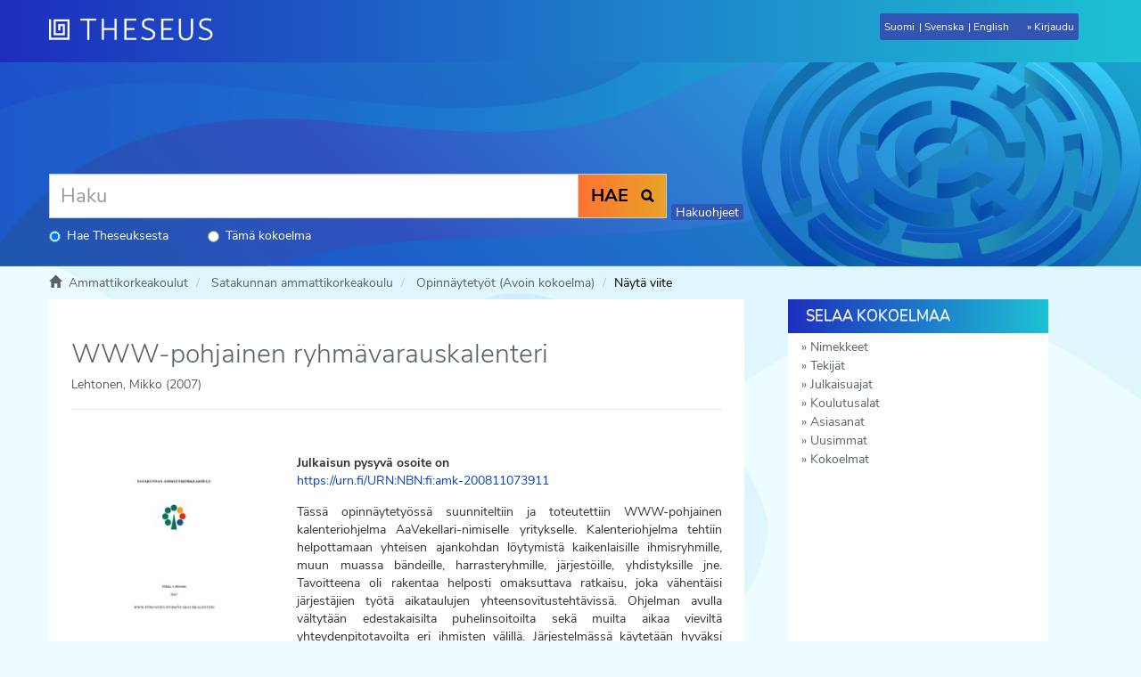

--- FILE ---
content_type: text/html;charset=utf-8
request_url: https://www.theseus.fi/handle/10024/1092
body_size: 10914
content:
<!DOCTYPE html>
                         <!--[if lt IE 7]> <html class="no-js lt-ie9 lt-ie8 lt-ie7" lang="fi"> <![endif]-->
                        <!--[if IE 7]>    <html class="no-js lt-ie9 lt-ie8" lang="fi"> <![endif]-->
                        <!--[if IE 8]>    <html class="no-js lt-ie9" lang="fi"> <![endif]-->
                        <!--[if gt IE 8]><!--> <html class="no-js" lang="fi"> <!--<![endif]-->
                        <head><META http-equiv="Content-Type" content="text/html; charset=UTF-8">
<meta content="text/html; charset=UTF-8" http-equiv="Content-Type">
<meta content="IE=edge,chrome=1" http-equiv="X-UA-Compatible">
<meta content="width=device-width,initial-scale=1" name="viewport">
<meta property="og:image" content="http://www.theseus.fi/bitstream/handle/10024/1092/Lehtonen_Mikko.pdf.jpg?sequence=5&amp;isAllowed=y">
<meta property="og:image:secure_url" content="https://www.theseus.fi/bitstream/handle/10024/1092/Lehtonen_Mikko.pdf.jpg?sequence=5&amp;isAllowed=y">
<meta content="212px" property="og:image:width">
<meta content="300px" property="og:image:height">
<meta content="summary" name="twitter:card">
<meta content="website" property="og:type">
<meta property="og:url" content="http://www.theseus.fi/handle/10024/1092">
<meta property="og:title" content="Theseus: WWW-pohjainen ryhm&auml;varauskalenteri">
<link rel="shortcut icon" href="/themes/theseus56_new/images/favicon.ico">
<link sizes="76x76" rel="apple-touch-icon" href="/themes/theseus56_new/images/apple-touch-icon.png">
<link sizes="32x32" type="image/png" rel="icon" href="/themes/theseus56_new/images/favicon-32x32.png">
<link sizes="16x16" type="image/png" rel="icon" href="/themes/theseus56_new/images/favicon-16x16.png">
<link color="#5bbad5" href="/themes/theseus56_new/images/safari-pinned-tab.svg" rel="mask-icon">
<meta name="Generator" content="DSpace 5.6">
<link href="/themes/theseus56_new/styles/main.css" type="text/css" rel="stylesheet">
<link type="text/css" href="/static/css/creativecommons/cc-icons.min.css" rel="stylesheet">
<link href="/themes/theseus56_new/styles/shared/flatpickr.min.css" rel="stylesheet">
<link href="/themes/theseus56_new/styles/shared/bootstrap-tokenfield.min.css" rel="stylesheet">
<link type="application/opensearchdescription+xml" rel="search" href="https://www.theseus.fi:443/open-search/description.xml" title="DSpace">
<script>
                //Clear default text of emty text areas on focus
                function tFocus(element)
                {
                if (element.value == 'default'){element.value='';}
                }
                //Clear default text of emty text areas on submit
                function tSubmit(form)
                {

                console.log(form);

                var defaultedElements = document.getElementsByTagName("textarea");
                for (var i=0; i != defaultedElements.length; i++){
                if (defaultedElements[i].value == 'default'){
                defaultedElements[i].value='';}}

                //AM: If isbn is set, save it to localstorage for urn-generation
                var idType = document.getElementsByName("dc_identifier_qualifier");
                var idValue = document.getElementsByName("dc_identifier_value");
                var isbnValue = document.getElementsByName("dc_identifier_isbn");

                if (idValue.length == 0 && isbnValue.length > 0){
                if (isbnValue[0].value != ""){
                localStorage.setItem("form_isbn_id", isbnValue[0].value);
                }else if(isbnValue[0].value == ""){
                localStorage.removeItem("form_isbn_id");
                }
                }else if(idValue.length > 0 && isbnValue.length == 0){
                if (idType[0].value == "isbn" && idValue[0].value != ""){
                localStorage.setItem("form_isbn_id", idValue[0].value);
                } else if(idValue[0].value == ""){
                localStorage.removeItem("form_isbn_id");
                }
                }

                }
                //Disable pressing 'enter' key to submit a form (otherwise pressing 'enter' causes a submission to start over)
                function disableEnterKey(e)
                {
                var key;

                if(window.event)
                key = window.event.keyCode;     //Internet Explorer
                else
                key = e.which;     //Firefox and Netscape

                if(key == 13)  //if "Enter" pressed, then disable!
                return false;
                else
                return true;
                }
            </script><!--[if lt IE 9]>
                <script src="/themes/theseus56_new/vendor/html5shiv/dist/html5shiv.js"> </script>
                <script src="/themes/theseus56_new/vendor/respond/dest/respond.min.js"> </script>
                <![endif]--><script type="text/javascript">
                // URL of the WAYF to use
                // Examples: "https://wayf.example.org/SWITCHwayf/WAYF"
                // [Mandatory]
                var wayf_URL = "https://haka.funet.fi/shibboleth/wayf.php";

                // EntityID of the Service Provider that protects this Resource
                // Value will be overwritten automatically if the page where the Embedded WAYF
                // is displayed is called with a GET argument 'entityID' as automatically set by Shibboleth
                // Examples: "https://econf.switch.ch/shibboleth", "https://dokeos.unige.ch/shibboleth"
                // [Mandatory]
                var wayf_sp_entityID = "https://www.theseus.fi/shibboleth";

                // Shibboleth Service Provider handler URL
                // Examples: "https://point.switch.ch/Shibboleth.sso", "https://rr.aai.switch.ch/aaitest/Shibboleth.sso"
                // [Mandatory, if wayf_use_discovery_service = false]
                var wayf_sp_handlerURL = "https://www.theseus.fi/Shibboleth.sso";

                // URL on this resource that the user should be returned to after authentication
                // Examples: "https://econf.switch.ch/aai/home", "https://olat.uzh.ch/my/courses"
                // [Mandatory]
                var wayf_return_url = "https://www.theseus.fi/shibboleth-login";

                //////////////////// RECOMMENDED SETTINGS ////////////////////

                // Width of the embedded WAYF in pixels or "auto"
                // This is the width of the content only (without padding and border).
                // Add 2 x (10px + 1px) = 22px for padding and border to get the actual
                // width of everything that is drawn.
                // [Optional, default: "auto"]
                var wayf_width  = '150';

                // Height of the embedded WAYF in pixels or "auto"
                // This is the height of the content only (without padding and border).
                // Add 2 x (10px + 1px) = 22px for padding and border to get the actual
                // height of everything that is drawn.
                // [Optional, default: "auto"]
                // Example for fixed size:
                var wayf_height = 100;

                // Whether to show the checkbox to remember settings for this session
                // [Optional, default: true]
                var wayf_show_remember_checkbox = false;

                // Hide the Logo
                // If true, no logo is shown
                // [Optional, default: false]
                // var wayf_hide_logo = false;

                // Logo size
                // Choose whether the small or large logo should be used
                // [Optional, default: true]
                var wayf_use_small_logo = true;

                // Font size
                // [Optional, default: 12]
                //var wayf_font_size = 12;

                // Font color as CSS color value, e.g. 'black' or '#000000'
                // [Optional, default: #000000]
                //var wayf_font_color = '#000000';

                // Border color as CSS color value, e.g. 'black' or '#000000'
                // [Optional, default: #848484]
                //var wayf_border_color = '#848484';

                // Background color as CSS color value, e.g. 'black' or '#000000'
                // [Optional, default: #F0F0F0]
                //var wayf_background_color = '#F0F0F0';

                // Whether to automatically log in user if he has a session/permanent redirect
                // cookie set at central wayf
                // [Optional, default: true]
                //var wayf_auto_login = true;

                // Whether to hide the WAYF after the user was logged in
                // This requires that the _shib_session_* cookie is set when a user
                // could be authenticated, which is the default case when Shibboleth is used.
                // For other Service Provider implementations have a look at the setting
                // wayf_check_login_state_function that allows you to customize this
                // [Optional, default: true]
                // var wayf_hide_after_login = true;

                // Whether or not to show the categories in the drop-down list
                // Possible values are: true or false
                // [Optional, default: true]
                var wayf_show_categories =  false;

                // Most used Identity Providers will be shown as top category in the drop down
                // list if this feature is used.
                // Will not be shown if wayf_show_categories is false
                // [Optional, default: none]
                // var wayf_most_used_idps =  new Array("https://aai-logon.unibas.ch/idp/shibboleth", "https://aai.unil.ch/idp/shibboleth");

                // Categories of Identity Provider that should not be shown
                // Possible values are: "Haka", "all"
                // Example of how to hide categories
                // var wayf_hide_categories =  new Array("other", "library");
                // [Optional, default: none]
                //var wayf_hide_categories =  new Array();


                // EntityIDs of Identity Provider whose category is hidden but that should be shown anyway
                // Example of how to unhide certain Identity Providers
                // var wayf_unhide_idps = new Array("https://aai-login.uzh.ch/idp/shibboleth");
                // [Optional, default: none]
                // var wayf_unhide_idps = new Array();

                // EntityIDs of Identity Provider that should not be shown at all
                // Example of how to hide certain Identity Provider
                // var wayf_hide_idps = new Array("https://idp.unige.ch/idp/shibboleth", "https://aai-logon.switch.ch/idp/shibboleth");
                // [Optional, default: none]
                // var wayf_hide_idps = new Array("https://idp.aalto.fi/idp/shibboleth", "https://devel.idp.aalto.fi/idp/shibboleth");


                //////////////////// ADVANCED SETTINGS ////////////////////

                // Use the SAML2/Shibboleth 2 Discovery Service protocol where
                // the user is sent back to the Service Provider after selection
                // of his Home Organisation.
                // This feature should only be uncommented and set to false if there
                // is a good reason why to use the old and deprecated Shibboleth WAYF
                // protocol instead.
                // [Optional, default: true]
                // var wayf_use_discovery_service = false;

                // If enabled, the Embedded WAYF will activate the
                // improved drop down list feature, which will transform the list of
                // organisations into a search-field while keeping its original function as
                // a select list. To make this work, the JQuery library will dynamically be
                // loaded if it is not yet present. Additionally, another Javascript and CSS
                // file are loaded to perform the actual transformation.
                // Please note that this feature will also display the organisations' logos,
                // which might be loaded from a remote domain. While generally not especially
                // dangerous, there is always a risk when loading content (in this case
                // images) from third party hosts.
                // [Optional, default: false]
                // var wayf_use_improved_drop_down_list = false;

                // If true the improved drop-down-list will not display IdP logos that
                // have to be loaded from remote URLs. That way the web browser
                // does not have to make requests to third party hosts.
                // Logos that are embedded using data URIs
                // (src="data:image/png;base64...") will however still be displayed
                // Don't confuse this with wayf_hide_logo, which shows or hides
                // the logo of this WAYF instance
                // [Optional, default: false]
                //  wayf_disable_remote_idp_logos = false;

                // If true the improved drop-down-list automatic filtering
                // of entries while typing content in the search box will
                // allow matching IdPs either by their name or entityID,
                // whereas otherwise only the name is considered
                // [Optional, default: true]
                // wayf_enable_entityid_matching = true;



                // Force the user's Home Organisation selection to be remembered for the
                // current browser session. If wayf_show_remember_checkbox is true
                // the checkbox will be shown but will be read only.
                // WARNING: Only use this feature if you know exactly what you are doing
                //          This option will cause problems that are difficult to find
                //          in case they accidentially select a wrong Home Organisation
                // [Optional, default: false]
                //var wayf_force_remember_for_session = false;

                // Session Initiator URL of the Service Provider
                // Examples: "https://interact.switch.ch/Shibboleth.sso/Login", "https://dokeos.unige.ch/Shibboleth.sso/DS"
                // This will implicitely be set to wayf_sp_samlDSURL = wayf_sp_handlerURL + "/Login";
                // or will be set automatically if the page where the Embedded WAYF is placed is called
                // with a 'return' and an 'entityID' GET Arguments
                // [Optional, if wayf_use_discovery_service = true
                //  or if wayf_additional_idps is not empty, default: wayf_sp_handlerURL + "/Login"]
                // var wayf_sp_samlDSURL = wayf_sp_handlerURL + "/Login";

                // Default IdP to preselect when central WAYF couldn't guess IdP either
                // This is usually the case the first time ever a user accesses a resource
                // [Optional, default: none]
                // var wayf_default_idp = "https://aai-logon.switch.ch/idp/shibboleth";

                // Number of last used IdPs to show
                // Will not be shown if wayf_show_categories is false
                // Set to 0 to deactivate
                // [Optional, default: 3]
                // var wayf_num_last_used_idps = 3;

                // Set a custom Assertion Consumer URL instead of
                // the default wayf_sp_handlerURL + '/SAML/POST'
                // Only relevant if wayf_use_discovery_service is false and SAML1 is used.
                // Examples: "https://my-app.switch.ch/custom/saml-implementation/samlaa"
                // This will implicitely be set to wayf_sp_samlACURL = wayf_sp_handlerURL + "/SAML/POST";
                // [Optional, default: wayf_sp_handlerURL + "/SAML/POST"]
                // var wayf_sp_samlACURL = "https://my-app.switch.ch/custom/saml-implementation/samlaa";

                // Overwites the text of the checkbox if
                // wayf_show_remember_checkbox is set to true
                // [Optional, default: none]
                // var wayf_overwrite_checkbox_label_text = 'Save setting for today';

                // Overwrites the text of the submit button
                // [Optional, default: none]
                // var wayf_overwrite_submit_button_text = 'Go';

                // Overwrites the intro text above the drop-down list
                // [Optional, default: none]
                // var wayf_overwrite_intro_text = 'Select your Home Organisation to log in';

                // Overwrites the category name of the most used IdP category in the drop-down list
                // [Optional, default: none]
                // var wayf_overwrite_most_used_idps_text = 'Most popular';

                // Overwrites the category name of the last used IdP category in the drop-down list
                // [Optional, default: none]
                // var wayf_overwrite_last_used_idps_text = 'Previously used';

                // Overwrites the category name of IdPs from other federations in the drop-down list
                // [Optional, default: none]
                // var wayf_overwrite_from_other_federations_text = 'Other organisations';

                // Whether to hide the WAYF after the user was logged in
                // This requires that the _shib_session_* cookie is set when a user
                // could be authenticated
                // If you want to hide the embedded WAYF completely, uncomment
                // the property and set it to "". This then won't draw anything
                // [Optional, default: none]
                // var wayf_logged_in_messsage = "";

                // If the user is already logged in and this variable is set to true, the WAYF
                // will automatically redirect the user to the URL set in wayf_return_url.
                // If the WAYF is embedded on a dedicated login page, this value should be set
                // to true. Else, it should be left at its default value 'false'.
                // [Optional, default: false]
                // var wayf_auto_redirect_if_logged_in = true;

                // Provide the name of a JavaScript function that checks whether the user
                // already is logged in. The function should return true if the user is logged
                // in or false otherwise. If the user is logged in, the Embedded WAYF will
                // hide itself or draw a custom message depending on the
                // setting wayf_logged_in_messsage. The default check will access a Shibboleth
                // session handler which typically is found at /Shibboleth.sso/Session.
                // [Optional, default: none]
                // var wayf_check_login_state_function = function() {
                // if (# specify user-is-logged-in condition#)
                //   return true;
                // else
                //   return false;
                // }

                // EntityIDs, Names and SSO URLs of Identity Providers from other federations
                // that should be added to the drop-down list.
                // name: Name of the Identity Provider to display
                // entityID: SAML entityID/providerID of this Identity Provider
                // SAML1SSOurl: Endpoint for the SAML1 SSO handler
                // logoURL: URL or inline image data of that IdP. Image must be a 16x16 pixel image
                //          and it should be loaded from an HTTPS URL. Otherwise IE and other
                //          browsers complain
                // data: Non-visible data that may be used to find this Identity Provider when the
                //       improve drop-down feature is enabled. This string for example can  include
                //       the domain names, abbreviations, localities or alternative names of the
                //       organisation. Basically, anything the user could use to search his institution.
                //
                // The IdPs will be displayed in the order they are defined
                // [Optional, default: none]
                // var wayf_additional_idps = [ ];

                // Example of how to add Identity Provider from other federations
                // var wayf_additional_idps = [
                //
                //        {name:"International University X",
                //        entityID:"urn:mace:example.org:example.university.org",
                //        SAML1SSOurl:"https://int.univ.org/shibboleth-idp/SSO",
                //        logoURL:"https://int.univ.org/favicon.ico",
                //        data:"univ.org université intérnationale X"},
                //
                //        {name:"Some Other University",
                //        entityID:"https://other.univ.edu/idp/shibboleth",
                //        SAML1SSOurl:"https://other.univ.edu/shibboleth-idp/SSO",
                //        logoURL:"https://other.univ.edu/favicon.ico",
                //        data:"other.univ.org autre université intérnationale X"},
                // ];


                // Whether to load Identity Providers from the Discovery Feed provided by
                // the Service Provider.
                // IdPs that are not listed in the Discovery Feed and that the SP therefore is
                // not  are able to accept assertions from, are hidden by the Embedded WAYF
                // IdPs that are in the Discovery Feed but are unknown to the SWITCHwayf
                // are added to the wayf_additional_idps.
                // The list wayf_additional_idps will be sorted alphabetically
                // The SP must have configured the discovery feed handler that generates a
                // JSON object. Otherwise it won't generate the JSON data containing the IdPs.
                // [Optional, default: false]
                var wayf_use_disco_feed = true;

                // URL where to load the Discovery Feed from in case wayf_use_disco_feed is true
                // [Optional, default: none]
                var wayf_discofeed_url = "/Shibboleth.sso/DiscoFeed";


                //////////////////// ADDITIONAL CSS CUSTOMIZATIONS ////////////////////

                // To further customize the appearance of the Embedded WAYF you could
                // define CSS rules for the following CSS IDs that are used within the
                // Embedded WAYF:
                // #wayf_div                     - Container for complete Embedded WAYF
                // #wayf_logo_div                - Container for logo
                // #wayf_logo                    - Image for logo
                // #wayf_intro_div               - Container of drop-down list intro label
                // #wayf_intro_label             - Label of intro text
                // #IdPList                      - The form element
                // #user_idp                     - Select element for drop-down list
                // #wayf_remember_checkbox_div   - Container of checkbox and its label
                // #wayf_remember_checkbox       - Checkbox for remembering settings for session
                // #wayf_remember_checkbox_label - Text of checkbox
                // #wayf_submit_button           - Submit button
                //
                // Use these CSS IDs carefully and at own risk because future updates could
                // interfere with the rules you created and the IDs may change without notice!
            </script><script src="/themes/theseus56_new/vendor/modernizr/modernizr.js" type="text/javascript"> </script><script crossorigin="anonymous" integrity="sha256-CSXorXvZcTkaix6Yvo6HppcZGetbYMGWSFlBw8HfCJo=" src="https://code.jquery.com/jquery-3.4.1.min.js"> </script><script crossorigin="anonymous" integrity="sha256-xI/qyl9vpwWFOXz7+x/9WkG5j/SVnSw21viy8fWwbeE=" src="https://code.jquery.com/ui/1.11.3/jquery-ui.min.js"> </script>
<title>WWW-pohjainen ryhm&auml;varauskalenteri - Theseus</title>
<link rel="schema.DCTERMS" href="http://purl.org/dc/terms/" />
<link rel="schema.DC" href="http://purl.org/dc/elements/1.1/" />
<meta name="DC.creator" content="Lehtonen, Mikko" />
<meta name="DCTERMS.dateAccepted" content="2008-11-07T12:16:01Z" scheme="DCTERMS.W3CDTF" />
<meta name="DCTERMS.available" content="2008-11-07T12:16:01Z" scheme="DCTERMS.W3CDTF" />
<meta name="DCTERMS.issued" content="2007" scheme="DCTERMS.W3CDTF" />
<meta name="DC.identifier" content="URN:NBN:fi:amk-200811073911" scheme="DCTERMS.URI" />
<meta name="DC.identifier" content="https://www.theseus.fi/handle/10024/1092" scheme="DCTERMS.URI" />
<meta name="DCTERMS.abstract" content="Tässä opinnäytetyössä suunniteltiin ja toteutettiin WWW-pohjainen kalenteriohjelma AaVekellari-nimiselle yritykselle. Kalenteriohjelma tehtiin helpottamaan yhteisen ajankohdan löytymistä kaikenlaisille ihmisryhmille, muun muassa bändeille, harrasteryhmille, järjestöille, yhdistyksille jne. Tavoitteena oli rakentaa helposti omaksuttava ratkaisu, joka vähentäisi järjestäjien työtä aikataulujen yhteensovitustehtävissä. Ohjelman avulla vältytään edestakaisilta puhelinsoitoilta sekä muilta aikaa vieviltä yhteydenpitotavoilta eri ihmisten välillä. Järjestelmässä käytetään hyväksi XHTML-kuvaus- ja PHP-ohjelmointikieltä. Kalenteriohjelma muodostaa käyttäjien antamista tiedoista graafisen yhteenvedon, josta käy ilmi, mitkä päivät sopivat kaikille jäsenille varmasti, epävarmasti tai ei ollenkaan. Ohjelman online-demoa voi kokeilla osoitteessa http://www.aavekellari.fi/kalenteri/." xml:lang="fi" />
<meta name="DCTERMS.abstract" content="This Bachelor’s thesis deals with the creation of the WWW-based calendar program for a company called AaVekellari. The basic idea of the calendar is to find a common meeting date easily for the members of various groups, such as band players, hobby groups, societies, associations etc. The aim was to create an easily understandable solution to reduce the organizers’ time used in combining timetables of different group members. By using this programme, it is possible to avoid numerous phone calls and other exhausting ways of communication between numerous participants. The methods used in this thesis are XHTML and PHP, which is a scripting language designed especially for the Web. The calendar program creates a graphical summary of all the information given by users. The summary tells which days will suit all participants certainly, uncertainly or not at all. The demo version of the program is available in Finnish at http://www.aavekellari.fi/kalenteri/." xml:lang="en" />
<meta name="DC.language" content="fin" scheme="DCTERMS.RFC1766" />
<meta name="DC.publisher" content="Satakunnan ammattikorkeakoulu" />
<meta name="DC.rights" content="All rights reserved" />
<meta name="DC.subject" content="WWW-sivut" />
<meta name="DC.subject" content="PHP" />
<meta name="DC.subject" content="XHTML" />
<meta name="DC.title" content="WWW-pohjainen ryhmävarauskalenteri" xml:lang="fi" />
<meta name="DC.type" content="fi=AMK-opinnäytetyö|sv=YH-examensarbete|en=Bachelor's thesis|" />
<meta name="DC.identifier" content="10024/172" />
<meta name="DC.contributor" content="Satakunnan ammattikorkeakoulu" />
<meta name="DC.subject" content="fi=Tieto- ja viestintätekniikka|sv=Informations- och kommunikationsteknik|en=Information and Communications Technology|" />
<meta name="DC.subject" content="Tietotekniikan koulutusohjelma" />
<meta content="WWW-sivut; PHP; XHTML" name="citation_keywords">
<meta content="WWW-pohjainen ryhm&auml;varauskalenteri" name="citation_title">
<meta content="Satakunnan ammattikorkeakoulu" name="citation_publisher">
<meta content="Lehtonen, Mikko" name="citation_author">
<meta content="2007" name="citation_date">
<meta content="http://www.theseus.fi/handle/10024/1092" name="citation_abstract_html_url">
<meta content="fin" name="citation_language">
<meta content="http://www.theseus.fi/bitstream/10024/1092/1/Lehtonen_Mikko.pdf" name="citation_pdf_url">
</head><body>
<a href="#maincontent" class="skip-nav screen-reader-text" id="skip-nav">Hypp&auml;&auml; sis&auml;lt&ouml;&ouml;n</a>
<header>
<div role="navigation" class="navbar navbar-default navbar-static-top">
<div id="navbarheader" class="container">
<div class="navbar-header">
<a class="navbar-brand" href="/" aria-label="Theseus Etusivu"></a>
<div class="navbar-header pull-right visible-xs visible-sm hidden-md hidden-lg" id="navbar-icons">
<a href="/" id="mobilebrand"></a><button data-toggle="offcanvas" class="navbar-toggle pull-right" type="button"><span class="sr-only">N&auml;yt&auml;/piilota sivun navigointi</span><span class="icon-bar"></span><span class="icon-bar"></span><span class="icon-bar"></span></button>
<ul class="nav nav-pills pull-right ">
<li class="dropdown" id="ds-language-selection-xs">
<button data-toggle="dropdown" class="dropdown-toggle navbar-toggle navbar-link" role="button" href="#" id="language-dropdown-toggle-xs"><b aria-hidden="true" class="visible-xs glyphicon glyphicon-globe"></b></button>
<ul data-no-collapse="true" aria-labelledby="language-dropdown-toggle-xs" role="menu" class="dropdown-menu pull-right">
<li role="presentation">
<a id="langlink" href="javascript:document.repost.locale.value='lfi'; document.repost.submit();" lang="fi">Suomeksi</a>
</li>
<li role="presentation">
<a id="langlink" href="javascript:document.repost.locale.value='lsv'; document.repost.submit();" lang="sv">P&aring; svenska</a>
</li>
<li role="presentation">
<a id="langlink" href="javascript:document.repost.locale.value='len'; document.repost.submit();" lang="en">In English</a>
</li>
</ul>
</li>
<li>
<form method="get" action="/login" style="display: inline">
<button class="navbar-toggle navbar-link"><b aria-hidden="true" class="visible-xs glyphicon glyphicon-user"></b></button>
</form>
</li>
</ul>
</div>
</div>
<div class="pull-right" id="langlogin">
<form method="post" name="repost" action="">
<input type="hidden" name="type"><input type="hidden" name="locale"><input value="" type="hidden" name="author">
</form>
<ul class="nav navbar-nav pull-left" id="languageSelection">
<li role="presentation">
<a id="langlink" href="javascript:document.repost.locale.value='lfi'; document.repost.submit();" lang="fi">Suomi</a>
</li>
<li role="presentation">
<a id="langlink" href="javascript:document.repost.locale.value='lsv'; document.repost.submit();" lang="sv">Svenska</a>
</li>
<li role="presentation">
<a id="langlink" href="javascript:document.repost.locale.value='len'; document.repost.submit();" lang="en">English</a>
</li>
</ul>
<ul class="nav navbar-nav pull-left" id="loginlink">
<li>
<a href="/login"><span class="hidden-xs">Kirjaudu</span></a>
</li>
</ul>
<button data-toggle="offcanvas" class="navbar-toggle visible-sm" type="button"><span class="sr-only">N&auml;yt&auml;/piilota sivun navigointi</span><span class="icon-bar"></span><span class="icon-bar"></span><span class="icon-bar"></span></button>
</div>
</div>
</div>
</header>
<div class="trail-wrapper hidden-print">
<div class="container">
<div id="topsearchbar" class="row">
<div class="col-xs-12">
<div class="ds-option-set" id="ds-search-option">
<form method="get" class="" id="ds-search-form" action="/discover">
<fieldset>
<div class="input-group frontpagesearch">
<input aria-label="Haku" placeholder="Haku" type="text" class="ds-text-field form-control" name="query">
<div class="radio">
<label><input checked value="" name="scope" type="radio" id="ds-search-form-scope-all">Hae Theseuksesta</label>
</div>
<div class="radio">
<label><input name="scope" type="radio" id="ds-search-form-scope-container" value="10024/160889">T&auml;m&auml; kokoelma</label>
</div>
<span class="input-group-btn"><button title="Hae" class="ds-button-field btn btn-primary"><b>HAE</b><span aria-hidden="true" class="glyphicon glyphicon-search"></span></button></span>
</div>
</fieldset>
</form>
<span class="kys"><a href="https://submissions.theseus.fi/hakuohje.htm" target="_blank">Hakuohjeet</a></span>
</div>
</div>
</div>
</div>
</div>
<div class="hidden" id="no-js-warning-wrapper">
<div id="no-js-warning">
<div class="notice failure">JavaScript is disabled for your browser. Some features of this site may not work without it.</div>
</div>
</div>
<div class="breadcrumb dropdown visible-xs">
<a data-toggle="dropdown" class="dropdown-toggle" role="button" href="#" id="trail-dropdown-toggle">N&auml;yt&auml; viite&nbsp;<b class="caret"></b></a>
<ul aria-labelledby="trail-dropdown-toggle" role="menu" class="dropdown-menu">
<li role="presentation">
<a role="menuitem" href="/"><i aria-hidden="true" class="glyphicon glyphicon-home"></i>&nbsp;
                        Ammattikorkeakoulut</a>
</li>
<li role="presentation">
<a role="menuitem" href="/handle/10024/14">Satakunnan ammattikorkeakoulu</a>
</li>
<li role="presentation">
<a role="menuitem" href="/handle/10024/160889">Opinn&auml;ytety&ouml;t (Avoin kokoelma)</a>
</li>
<li role="presentation" class="disabled">
<a href="#" role="menuitem">N&auml;yt&auml; viite</a>
</li>
</ul>
</div>
<ul class="container breadcrumb hidden-xs">
<li>
<i aria-hidden="true" class="glyphicon glyphicon-home"></i>&nbsp;
            <a href="/">
<trail target="/">Ammattikorkeakoulut</trail>
</a>
</li>
<li>
<a href="/handle/10024/14">Satakunnan ammattikorkeakoulu</a>
</li>
<li>
<a href="/handle/10024/160889">Opinn&auml;ytety&ouml;t (Avoin kokoelma)</a>
</li>
<li class="active">N&auml;yt&auml; viite</li>
</ul>
<div class="container" id="main-container">
<div class="row row-offcanvas row-offcanvas-right">
<div class="horizontal-slider clearfix">
<div id="maincontent" class="col-xs-12 col-sm-12 col-md-8 main-content">
<div>
<div id="aspect_artifactbrowser_ItemViewer_div_item-view" class="ds-static-div primary">
<!-- External Metadata URL: cocoon://metadata/handle/10024/1092/mets.xml?rightsMDTypes=METSRIGHTS-->
<div class="item-summary-view-metadata">
<h1>WWW-pohjainen ryhm&auml;varauskalenteri</h1>
<h5>Lehtonen, Mikko (2007)</h5>
<hr>
<div style="margin-bottom: 10px;" class="somelinks">
<script src="https://d1bxh8uas1mnw7.cloudfront.net/assets/embed.js" type="text/javascript"> </script>
<div data-badge-popover="right" data-badge-type="1" data-hide-no-mentions="true" class="altmetric-embed" data-uri="URN:NBN:fi:amk-200811073911">




            &nbsp;
        </div>
</div>
<div class="row">
<div class="col-sm-4">
<div class="row">
<div class="col-xs-6 col-sm-12">
<div class="thumbnail">
<a href="/bitstream/handle/10024/1092/Lehtonen_Mikko.pdf?sequence=1&amp;isAllowed=y"><img alt="" class="img-responsive" src="/bitstream/handle/10024/1092/Lehtonen_Mikko.pdf.jpg?sequence=5&amp;isAllowed=y"></a>
</div>
</div>
<div class="col-xs-6 col-sm-12">
<div class="item-page-field-wrapper table word-break">
<h5>Avaa tiedosto</h5>
<div>
<a href="/bitstream/handle/10024/1092/Lehtonen_Mikko.pdf?sequence=1&amp;isAllowed=y"><i aria-hidden="true" class="glyphicon  glyphicon-file"></i> Lehtonen_Mikko.pdf (900.9Kt)</a>
</div>
</div>
<div>
<span class="bold">Lataukset:&nbsp;</span><span id="file_downloads"></span>
</div>
<br>
</div>
</div>
<br>
<div class="simple-item-view-authors item-page-field-wrapper table">
<div>Lehtonen, Mikko</div>
</div>
<div class="simple-item-view-publisher">Satakunnan ammattikorkeakoulu</div>
<div class="simple-item-view-date">2007</div>
<div class="simple-item-view-rights table">All rights reserved</div>
<div class="simple-item-view-show-full item-page-field-wrapper table">
<a href="/handle/10024/1092?show=full">N&auml;yt&auml; kaikki kuvailutiedot</a>
</div>
</div>
<div class="col-sm-8">
<b>Julkaisun pysyv&auml; osoite on </b>
<br>
<a href="https://urn.fi/URN:NBN:fi:amk-200811073911">https://urn.fi/URN:NBN:fi:amk-200811073911</a>
<div class="simple-item-view-description item-page-field-wrapper table">
<h5 class="visible-xs">Tiivistelm&auml;</h5>
<div>Tässä opinnäytetyössä suunniteltiin ja toteutettiin WWW-pohjainen kalenteriohjelma AaVekellari-nimiselle yritykselle. Kalenteriohjelma tehtiin helpottamaan yhteisen ajankohdan löytymistä kaikenlaisille ihmisryhmille, muun muassa bändeille, harrasteryhmille, järjestöille, yhdistyksille jne. Tavoitteena oli rakentaa helposti omaksuttava ratkaisu, joka vähentäisi järjestäjien työtä aikataulujen yhteensovitustehtävissä. Ohjelman avulla vältytään edestakaisilta puhelinsoitoilta sekä muilta aikaa vieviltä yhteydenpitotavoilta eri ihmisten välillä. Järjestelmässä käytetään hyväksi XHTML-kuvaus- ja PHP-ohjelmointikieltä. Kalenteriohjelma muodostaa käyttäjien antamista tiedoista graafisen yhteenvedon, josta käy ilmi, mitkä päivät sopivat kaikille jäsenille varmasti, epävarmasti tai ei ollenkaan. Ohjelman online-demoa voi kokeilla osoitteessa http://www.aavekellari.fi/kalenteri/.<div class="spacer">&nbsp;</div>
</div>
</div>
<div class="simple-item-view-collections item-page-field-wrapper table">
<h5>Kokoelmat</h5>
<ul class="ds-referenceSet-list">
<!-- External Metadata URL: cocoon://metadata/handle/10024/160889/mets.xml-->
<li>
<a href="/handle/10024/160889">Opinn&auml;ytety&ouml;t (Avoin kokoelma)</a>
</li>
</ul>
</div>
</div>
</div>
</div>
</div>
</div>
<div class="visible-xs hidden-sm">
<footer>
<div class="row" id="bottomrow">
<div class="col-xs-12 col-sm-12">
<div>Ammattikorkeakoulujen opinn&auml;ytety&ouml;t ja julkaisut</div>
<div class="hidden-print">
<a href="/contact">Yhteydenotto</a> | <a href="/page/usagerights">Tietoa k&auml;ytt&ouml;oikeuksista</a> | <a href="https://arene.fi/wp-content/uploads/PDF/2024/Theseus/Theseus%20tietosuojailmoitus%202024.pdf?_t=1726139665">Tietosuojailmoitus</a> | <a href="/theseus_saavutettavuusseloste.html">Saavutettavuusseloste</a>
</div>
</div>
</div>
<a class="hidden" href="/htmlmap">&nbsp;</a>
</footer>
</div>
</div>
<div role="navigation" id="sidebar" class="col-xs-6 col-sm-3 sidebar-offcanvas">
<div class="word-break hidden-print" id="ds-options">
<h4 class="ds-option-set-head  h6">Selaa kokoelmaa</h4>
<div id="aspect_viewArtifacts_Navigation_list_browse" class="list-group">
<a href="/handle/10024/160889/browse?type=title" class="list-group-item ds-option">Nimekkeet</a><a href="/handle/10024/160889/browse?type=author" class="list-group-item ds-option">Tekij&auml;t</a><a href="/handle/10024/160889/browse?type=dateissued" class="list-group-item ds-option">Julkaisuajat</a><a href="/handle/10024/160889/browse?type=degreeprogram" class="list-group-item ds-option">Koulutusalat</a><a href="/handle/10024/160889/browse?type=subject" class="list-group-item ds-option">Asiasanat</a><a href="/handle/10024/160889/browse?type=dateaccessioned" class="list-group-item ds-option">Uusimmat</a><a href="/community-list" class="list-group-item ds-option">Kokoelmat</a>
</div>
<div id="aspect_viewArtifacts_Navigation_list_browse2" class="list-group"></div>
<h4 class="ds-option-set-head  h6">Henkil&ouml;kunnalle</h4>
<div id="aspect_viewArtifacts_Navigation_list_account" class="list-group"></div>
<div id="aspect_viewArtifacts_Navigation_list_context" class="list-group"></div>
<div id="aspect_viewArtifacts_Navigation_list_administrative" class="list-group"></div>
<div id="aspect_discovery_Navigation_list_discovery" class="list-group"></div>
</div>
</div>
</div>
</div>
</div>
<div class="hidden-xs">
<footer>
<div class="row" id="bottomrow">
<div class="col-xs-12 col-sm-12">
<div>Ammattikorkeakoulujen opinn&auml;ytety&ouml;t ja julkaisut</div>
<div class="hidden-print">
<a href="/contact">Yhteydenotto</a> | <a href="/page/usagerights">Tietoa k&auml;ytt&ouml;oikeuksista</a> | <a href="https://arene.fi/wp-content/uploads/PDF/2024/Theseus/Theseus%20tietosuojailmoitus%202024.pdf?_t=1726139665">Tietosuojailmoitus</a> | <a href="/theseus_saavutettavuusseloste.html">Saavutettavuusseloste</a>
</div>
</div>
</div>
<a class="hidden" href="/htmlmap">&nbsp;</a>
</footer>
</div>
<div aria-hidden="true" role="dialog" tabindex="-1" class="pswp">
<div class="pswp__bg"></div>
<div class="pswp__scroll-wrap">
<div class="pswp__container">
<div class="pswp__item"></div>
<div class="pswp__item"></div>
<div class="pswp__item"></div>
</div>
<div class="pswp__ui pswp__ui--hidden">
<div class="pswp__top-bar">
<div class="pswp__counter"></div>
<button title="Close (Esc)" class="pswp__button pswp__button--close"></button><button title="Share" class="pswp__button pswp__button--share"></button><button title="Toggle fullscreen" class="pswp__button pswp__button--fs"></button><button title="Zoom in/out" class="pswp__button pswp__button--zoom"></button>
<div class="pswp__preloader">
<div class="pswp__preloader__icn">
<div class="pswp__preloader__cut">
<div class="pswp__preloader__donut"></div>
</div>
</div>
</div>
</div>
<div class="pswp__share-modal pswp__share-modal--hidden pswp__single-tap">
<div class="pswp__share-tooltip"></div>
</div>
<button title="Previous (arrow left)" class="pswp__button pswp__button--arrow--left"></button><button title="Next (arrow right)" class="pswp__button pswp__button--arrow--right"></button>
<div class="pswp__caption">
<div class="pswp__caption__center"></div>
</div>
</div>
</div>
</div>
<script type="text/javascript">if(!window.DSpace){window.DSpace={};}window.DSpace.context_path='';window.DSpace.theme_path='/themes/theseus56_new/';</script><script src="/themes/theseus56_new/scripts/theme.js" type="text/javascript"> </script><script src="/themes/theseus56_new/scripts/photoswipe.js" type="text/javascript"> </script><script src="/themes/theseus56_new/scripts/fa.js" type="text/javascript"> </script><script src="/themes/theseus56_new/scripts/ps_gallery.js" type="text/javascript"> </script><script src="/themes/theseus56_new/scripts/flatpickr.min.js" type="text/javascript"> </script><script src="/themes/theseus56_new/scripts/annif.js" type="text/javascript"> </script><script type="text/javascript" src="/themes/theseus56_new/scripts/simplestats_downloads.js">
                 
            </script><script type="text/javascript">
            //Clear isbn
            $("document").ready(function(){
                if(!window.location.href.includes("submit")){
                    localStorage.removeItem("form_isbn_id");
                }

                var el = document.getElementById("aspect_submission_submit_CompletedStep_field_submit_again");
                if(el != null){
                    el.addEventListener("click", function(){
                        localStorage.removeItem("form_isbn_id");
                    });
                }
            });

        </script>
</body></html>
